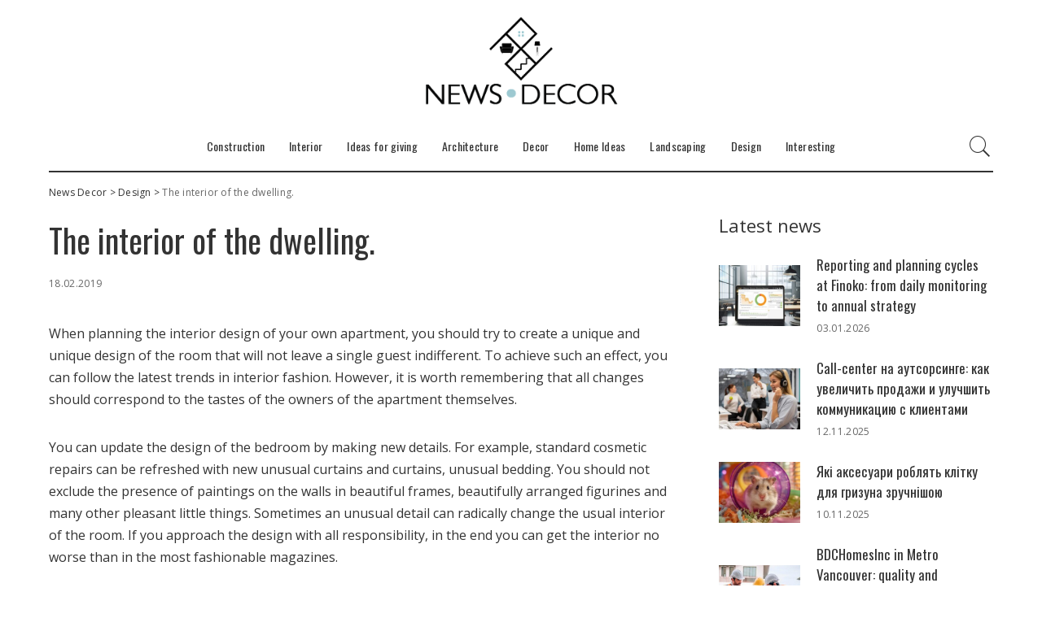

--- FILE ---
content_type: text/html; charset=UTF-8
request_url: https://dalycitynewspaper.com/the-interior-of-the-dwelling.html
body_size: 17351
content:
<!DOCTYPE html>
<html lang="ru-RU">
<head>
    <meta charset="UTF-8">
    <meta http-equiv="X-UA-Compatible" content="IE=edge">
    <meta name="viewport" content="width=device-width, initial-scale=1">
    <link rel="profile" href="https://gmpg.org/xfn/11">
	<meta name='robots' content='index, follow, max-image-preview:large, max-snippet:-1, max-video-preview:-1' />

	<!-- This site is optimized with the Yoast SEO plugin v21.5 - https://yoast.com/wordpress/plugins/seo/ -->
	<title>The interior of the dwelling.</title>
	<meta name="description" content="When planning the interior design of your own apartment, you should try to create a unique and unique design of the room that will not leave a single" />
	<link rel="preconnect" href="https://fonts.gstatic.com" crossorigin><link rel="preload" as="style" onload="this.onload=null;this.rel='stylesheet'" id="rb-preload-gfonts" href="https://fonts.googleapis.com/css?family=Sue+Ellen+Francisco%3A400%7COswald%3A400%2C700%7COpen+Sans%3A300%2C400%2C500%2C600%2C700%2C800%2C300italic%2C400italic%2C500italic%2C600italic%2C700italic%2C800italic&amp;display=swap" crossorigin><noscript><link rel="stylesheet" id="rb-preload-gfonts" href="https://fonts.googleapis.com/css?family=Sue+Ellen+Francisco%3A400%7COswald%3A400%2C700%7COpen+Sans%3A300%2C400%2C500%2C600%2C700%2C800%2C300italic%2C400italic%2C500italic%2C600italic%2C700italic%2C800italic&amp;display=swap"></noscript><link rel="canonical" href="https://dalycitynewspaper.com/the-interior-of-the-dwelling.html" />
	<meta property="og:locale" content="ru_RU" />
	<meta property="og:type" content="article" />
	<meta property="og:title" content="The interior of the dwelling." />
	<meta property="og:description" content="When planning the interior design of your own apartment, you should try to create a unique and unique design of the room that will not leave a single" />
	<meta property="og:url" content="https://dalycitynewspaper.com/the-interior-of-the-dwelling.html" />
	<meta property="og:site_name" content="News Decor" />
	<meta property="article:published_time" content="2019-02-18T13:57:36+00:00" />
	<meta name="author" content="dalycitynew" />
	<meta name="twitter:card" content="summary_large_image" />
	<meta name="twitter:label1" content="Написано автором" />
	<meta name="twitter:data1" content="dalycitynew" />
	<meta name="twitter:label2" content="Примерное время для чтения" />
	<meta name="twitter:data2" content="2 минуты" />
	<script type="application/ld+json" class="yoast-schema-graph">{"@context":"https://schema.org","@graph":[{"@type":"WebPage","@id":"https://dalycitynewspaper.com/the-interior-of-the-dwelling.html","url":"https://dalycitynewspaper.com/the-interior-of-the-dwelling.html","name":"The interior of the dwelling.","isPartOf":{"@id":"https://dalycitynewspaper.com/#website"},"datePublished":"2019-02-18T13:57:36+00:00","dateModified":"2019-02-18T13:57:36+00:00","author":{"@id":"https://dalycitynewspaper.com/#/schema/person/b450740a7daefd03891d65fb0812bb29"},"description":"When planning the interior design of your own apartment, you should try to create a unique and unique design of the room that will not leave a single","inLanguage":"ru-RU","potentialAction":[{"@type":"ReadAction","target":["https://dalycitynewspaper.com/the-interior-of-the-dwelling.html"]}]},{"@type":"WebSite","@id":"https://dalycitynewspaper.com/#website","url":"https://dalycitynewspaper.com/","name":"News Decor","description":"","potentialAction":[{"@type":"SearchAction","target":{"@type":"EntryPoint","urlTemplate":"https://dalycitynewspaper.com/?s={search_term_string}"},"query-input":"required name=search_term_string"}],"inLanguage":"ru-RU"},{"@type":"Person","@id":"https://dalycitynewspaper.com/#/schema/person/b450740a7daefd03891d65fb0812bb29","name":"dalycitynew","image":{"@type":"ImageObject","inLanguage":"ru-RU","@id":"https://dalycitynewspaper.com/#/schema/person/image/","url":"https://secure.gravatar.com/avatar/?s=96&d=mm&r=g","contentUrl":"https://secure.gravatar.com/avatar/?s=96&d=mm&r=g","caption":"dalycitynew"}}]}</script>
	<!-- / Yoast SEO plugin. -->


<link rel='dns-prefetch' href='//fonts.googleapis.com' />
<link rel="alternate" type="application/rss+xml" title="News Decor &raquo; Лента" href="https://dalycitynewspaper.com/feed" />
<link rel="alternate" type="application/rss+xml" title="News Decor &raquo; Лента комментариев" href="https://dalycitynewspaper.com/comments/feed" />
<link rel="alternate" type="application/rss+xml" title="News Decor &raquo; Лента комментариев к &laquo;The interior of the dwelling.&raquo;" href="https://dalycitynewspaper.com/the-interior-of-the-dwelling.html/feed" />
<link rel="alternate" title="oEmbed (JSON)" type="application/json+oembed" href="https://dalycitynewspaper.com/wp-json/oembed/1.0/embed?url=https%3A%2F%2Fdalycitynewspaper.com%2Fthe-interior-of-the-dwelling.html" />
<link rel="alternate" title="oEmbed (XML)" type="text/xml+oembed" href="https://dalycitynewspaper.com/wp-json/oembed/1.0/embed?url=https%3A%2F%2Fdalycitynewspaper.com%2Fthe-interior-of-the-dwelling.html&#038;format=xml" />
<script type="application/ld+json">{"@context":"https://schema.org","@type":"Organization","legalName":"News Decor","url":"https://dalycitynewspaper.com/","logo":"https://dalycitynewspaper.com/wp-content/uploads/2022/01/2.png"}</script>
<style id='wp-img-auto-sizes-contain-inline-css'>
img:is([sizes=auto i],[sizes^="auto," i]){contain-intrinsic-size:3000px 1500px}
/*# sourceURL=wp-img-auto-sizes-contain-inline-css */
</style>
<link rel='stylesheet' id='wp-block-library-css' href='https://dalycitynewspaper.com/wp-includes/css/dist/block-library/style.min.css?ver=6.9' media='all' />
<style id='global-styles-inline-css'>
:root{--wp--preset--aspect-ratio--square: 1;--wp--preset--aspect-ratio--4-3: 4/3;--wp--preset--aspect-ratio--3-4: 3/4;--wp--preset--aspect-ratio--3-2: 3/2;--wp--preset--aspect-ratio--2-3: 2/3;--wp--preset--aspect-ratio--16-9: 16/9;--wp--preset--aspect-ratio--9-16: 9/16;--wp--preset--color--black: #000000;--wp--preset--color--cyan-bluish-gray: #abb8c3;--wp--preset--color--white: #ffffff;--wp--preset--color--pale-pink: #f78da7;--wp--preset--color--vivid-red: #cf2e2e;--wp--preset--color--luminous-vivid-orange: #ff6900;--wp--preset--color--luminous-vivid-amber: #fcb900;--wp--preset--color--light-green-cyan: #7bdcb5;--wp--preset--color--vivid-green-cyan: #00d084;--wp--preset--color--pale-cyan-blue: #8ed1fc;--wp--preset--color--vivid-cyan-blue: #0693e3;--wp--preset--color--vivid-purple: #9b51e0;--wp--preset--gradient--vivid-cyan-blue-to-vivid-purple: linear-gradient(135deg,rgb(6,147,227) 0%,rgb(155,81,224) 100%);--wp--preset--gradient--light-green-cyan-to-vivid-green-cyan: linear-gradient(135deg,rgb(122,220,180) 0%,rgb(0,208,130) 100%);--wp--preset--gradient--luminous-vivid-amber-to-luminous-vivid-orange: linear-gradient(135deg,rgb(252,185,0) 0%,rgb(255,105,0) 100%);--wp--preset--gradient--luminous-vivid-orange-to-vivid-red: linear-gradient(135deg,rgb(255,105,0) 0%,rgb(207,46,46) 100%);--wp--preset--gradient--very-light-gray-to-cyan-bluish-gray: linear-gradient(135deg,rgb(238,238,238) 0%,rgb(169,184,195) 100%);--wp--preset--gradient--cool-to-warm-spectrum: linear-gradient(135deg,rgb(74,234,220) 0%,rgb(151,120,209) 20%,rgb(207,42,186) 40%,rgb(238,44,130) 60%,rgb(251,105,98) 80%,rgb(254,248,76) 100%);--wp--preset--gradient--blush-light-purple: linear-gradient(135deg,rgb(255,206,236) 0%,rgb(152,150,240) 100%);--wp--preset--gradient--blush-bordeaux: linear-gradient(135deg,rgb(254,205,165) 0%,rgb(254,45,45) 50%,rgb(107,0,62) 100%);--wp--preset--gradient--luminous-dusk: linear-gradient(135deg,rgb(255,203,112) 0%,rgb(199,81,192) 50%,rgb(65,88,208) 100%);--wp--preset--gradient--pale-ocean: linear-gradient(135deg,rgb(255,245,203) 0%,rgb(182,227,212) 50%,rgb(51,167,181) 100%);--wp--preset--gradient--electric-grass: linear-gradient(135deg,rgb(202,248,128) 0%,rgb(113,206,126) 100%);--wp--preset--gradient--midnight: linear-gradient(135deg,rgb(2,3,129) 0%,rgb(40,116,252) 100%);--wp--preset--font-size--small: 13px;--wp--preset--font-size--medium: 20px;--wp--preset--font-size--large: 36px;--wp--preset--font-size--x-large: 42px;--wp--preset--spacing--20: 0.44rem;--wp--preset--spacing--30: 0.67rem;--wp--preset--spacing--40: 1rem;--wp--preset--spacing--50: 1.5rem;--wp--preset--spacing--60: 2.25rem;--wp--preset--spacing--70: 3.38rem;--wp--preset--spacing--80: 5.06rem;--wp--preset--shadow--natural: 6px 6px 9px rgba(0, 0, 0, 0.2);--wp--preset--shadow--deep: 12px 12px 50px rgba(0, 0, 0, 0.4);--wp--preset--shadow--sharp: 6px 6px 0px rgba(0, 0, 0, 0.2);--wp--preset--shadow--outlined: 6px 6px 0px -3px rgb(255, 255, 255), 6px 6px rgb(0, 0, 0);--wp--preset--shadow--crisp: 6px 6px 0px rgb(0, 0, 0);}:where(.is-layout-flex){gap: 0.5em;}:where(.is-layout-grid){gap: 0.5em;}body .is-layout-flex{display: flex;}.is-layout-flex{flex-wrap: wrap;align-items: center;}.is-layout-flex > :is(*, div){margin: 0;}body .is-layout-grid{display: grid;}.is-layout-grid > :is(*, div){margin: 0;}:where(.wp-block-columns.is-layout-flex){gap: 2em;}:where(.wp-block-columns.is-layout-grid){gap: 2em;}:where(.wp-block-post-template.is-layout-flex){gap: 1.25em;}:where(.wp-block-post-template.is-layout-grid){gap: 1.25em;}.has-black-color{color: var(--wp--preset--color--black) !important;}.has-cyan-bluish-gray-color{color: var(--wp--preset--color--cyan-bluish-gray) !important;}.has-white-color{color: var(--wp--preset--color--white) !important;}.has-pale-pink-color{color: var(--wp--preset--color--pale-pink) !important;}.has-vivid-red-color{color: var(--wp--preset--color--vivid-red) !important;}.has-luminous-vivid-orange-color{color: var(--wp--preset--color--luminous-vivid-orange) !important;}.has-luminous-vivid-amber-color{color: var(--wp--preset--color--luminous-vivid-amber) !important;}.has-light-green-cyan-color{color: var(--wp--preset--color--light-green-cyan) !important;}.has-vivid-green-cyan-color{color: var(--wp--preset--color--vivid-green-cyan) !important;}.has-pale-cyan-blue-color{color: var(--wp--preset--color--pale-cyan-blue) !important;}.has-vivid-cyan-blue-color{color: var(--wp--preset--color--vivid-cyan-blue) !important;}.has-vivid-purple-color{color: var(--wp--preset--color--vivid-purple) !important;}.has-black-background-color{background-color: var(--wp--preset--color--black) !important;}.has-cyan-bluish-gray-background-color{background-color: var(--wp--preset--color--cyan-bluish-gray) !important;}.has-white-background-color{background-color: var(--wp--preset--color--white) !important;}.has-pale-pink-background-color{background-color: var(--wp--preset--color--pale-pink) !important;}.has-vivid-red-background-color{background-color: var(--wp--preset--color--vivid-red) !important;}.has-luminous-vivid-orange-background-color{background-color: var(--wp--preset--color--luminous-vivid-orange) !important;}.has-luminous-vivid-amber-background-color{background-color: var(--wp--preset--color--luminous-vivid-amber) !important;}.has-light-green-cyan-background-color{background-color: var(--wp--preset--color--light-green-cyan) !important;}.has-vivid-green-cyan-background-color{background-color: var(--wp--preset--color--vivid-green-cyan) !important;}.has-pale-cyan-blue-background-color{background-color: var(--wp--preset--color--pale-cyan-blue) !important;}.has-vivid-cyan-blue-background-color{background-color: var(--wp--preset--color--vivid-cyan-blue) !important;}.has-vivid-purple-background-color{background-color: var(--wp--preset--color--vivid-purple) !important;}.has-black-border-color{border-color: var(--wp--preset--color--black) !important;}.has-cyan-bluish-gray-border-color{border-color: var(--wp--preset--color--cyan-bluish-gray) !important;}.has-white-border-color{border-color: var(--wp--preset--color--white) !important;}.has-pale-pink-border-color{border-color: var(--wp--preset--color--pale-pink) !important;}.has-vivid-red-border-color{border-color: var(--wp--preset--color--vivid-red) !important;}.has-luminous-vivid-orange-border-color{border-color: var(--wp--preset--color--luminous-vivid-orange) !important;}.has-luminous-vivid-amber-border-color{border-color: var(--wp--preset--color--luminous-vivid-amber) !important;}.has-light-green-cyan-border-color{border-color: var(--wp--preset--color--light-green-cyan) !important;}.has-vivid-green-cyan-border-color{border-color: var(--wp--preset--color--vivid-green-cyan) !important;}.has-pale-cyan-blue-border-color{border-color: var(--wp--preset--color--pale-cyan-blue) !important;}.has-vivid-cyan-blue-border-color{border-color: var(--wp--preset--color--vivid-cyan-blue) !important;}.has-vivid-purple-border-color{border-color: var(--wp--preset--color--vivid-purple) !important;}.has-vivid-cyan-blue-to-vivid-purple-gradient-background{background: var(--wp--preset--gradient--vivid-cyan-blue-to-vivid-purple) !important;}.has-light-green-cyan-to-vivid-green-cyan-gradient-background{background: var(--wp--preset--gradient--light-green-cyan-to-vivid-green-cyan) !important;}.has-luminous-vivid-amber-to-luminous-vivid-orange-gradient-background{background: var(--wp--preset--gradient--luminous-vivid-amber-to-luminous-vivid-orange) !important;}.has-luminous-vivid-orange-to-vivid-red-gradient-background{background: var(--wp--preset--gradient--luminous-vivid-orange-to-vivid-red) !important;}.has-very-light-gray-to-cyan-bluish-gray-gradient-background{background: var(--wp--preset--gradient--very-light-gray-to-cyan-bluish-gray) !important;}.has-cool-to-warm-spectrum-gradient-background{background: var(--wp--preset--gradient--cool-to-warm-spectrum) !important;}.has-blush-light-purple-gradient-background{background: var(--wp--preset--gradient--blush-light-purple) !important;}.has-blush-bordeaux-gradient-background{background: var(--wp--preset--gradient--blush-bordeaux) !important;}.has-luminous-dusk-gradient-background{background: var(--wp--preset--gradient--luminous-dusk) !important;}.has-pale-ocean-gradient-background{background: var(--wp--preset--gradient--pale-ocean) !important;}.has-electric-grass-gradient-background{background: var(--wp--preset--gradient--electric-grass) !important;}.has-midnight-gradient-background{background: var(--wp--preset--gradient--midnight) !important;}.has-small-font-size{font-size: var(--wp--preset--font-size--small) !important;}.has-medium-font-size{font-size: var(--wp--preset--font-size--medium) !important;}.has-large-font-size{font-size: var(--wp--preset--font-size--large) !important;}.has-x-large-font-size{font-size: var(--wp--preset--font-size--x-large) !important;}
/*# sourceURL=global-styles-inline-css */
</style>

<style id='classic-theme-styles-inline-css'>
/*! This file is auto-generated */
.wp-block-button__link{color:#fff;background-color:#32373c;border-radius:9999px;box-shadow:none;text-decoration:none;padding:calc(.667em + 2px) calc(1.333em + 2px);font-size:1.125em}.wp-block-file__button{background:#32373c;color:#fff;text-decoration:none}
/*# sourceURL=/wp-includes/css/classic-themes.min.css */
</style>
<link rel='stylesheet' id='cptch_stylesheet-css' href='https://dalycitynewspaper.com/wp-content/plugins/captcha-bws/css/front_end_style.css?ver=5.1.8' media='all' />
<link rel='stylesheet' id='cptch_desktop_style-css' href='https://dalycitynewspaper.com/wp-content/plugins/captcha-bws/css/desktop_style.css?ver=5.1.8' media='all' />
<link rel='stylesheet' id='pixwell-main-css' href='https://dalycitynewspaper.com/wp-content/themes/pixwell/assets/css/main.css?ver=9.3' media='all' />
<style id='pixwell-main-inline-css'>
html {font-family:Open Sans,Arial, Helvetica, sans-serif;font-weight:400;}h1, .h1 {font-family:Oswald,Arial, Helvetica, sans-serif;font-weight:400;}h2, .h2 {font-family:Oswald,Arial, Helvetica, sans-serif;font-weight:400;}h3, .h3 {font-family:Oswald,Arial, Helvetica, sans-serif;font-weight:400;}h4, .h4 {font-family:Oswald,Arial, Helvetica, sans-serif;font-weight:400;}h5, .h5 {font-family:Oswald,Arial, Helvetica, sans-serif;font-weight:400;}h6, .h6 {font-family:Oswald,Arial, Helvetica, sans-serif;font-weight:400;}.single-tagline h6 {}.p-wrap .entry-summary, .twitter-content.entry-summary, .author-description, .rssSummary, .rb-sdesc {font-family:Open Sans;font-weight:400;}.p-cat-info {font-family:Open Sans;font-weight:400;font-size:14px;}.p-meta-info, .wp-block-latest-posts__post-date {font-family:Open Sans;font-weight:400;font-size:12px;}.meta-info-author.meta-info-el {font-family:Open Sans;font-weight:700;font-style:italic;font-size:12px;}.breadcrumb {font-family:Open Sans;font-weight:400;}.footer-menu-inner {font-family:Oswald;font-weight:700;}.topbar-wrap {}.topbar-menu-wrap {}.main-menu > li > a, .off-canvas-menu > li > a {font-family:Oswald,Arial, Helvetica, sans-serif;font-weight:400;text-transform:none;font-size:14px;}.main-menu .sub-menu:not(.sub-mega), .off-canvas-menu .sub-menu {font-family:Oswald,Arial, Helvetica, sans-serif;font-weight:400;text-transform:none;font-size:13px;}.is-logo-text .logo-title {font-family:Sue Ellen Francisco;font-weight:400;font-size:24px;}.block-title, .block-header .block-title {font-family:Open Sans;font-weight:400;font-size:23px;}.ajax-quick-filter, .block-view-more {font-family:Open Sans;font-weight:400;font-size:15px;}.widget-title, .widget .widget-title {font-family:Open Sans;font-weight:400;font-size:22px;}body .widget.widget_nav_menu .menu-item {font-family:Open Sans,Arial, Helvetica, sans-serif;font-weight:400;}body.boxed {background-color : #fafafa;background-repeat : no-repeat;background-size : cover;background-attachment : fixed;background-position : center center;}.header-6 .banner-wrap {}.footer-wrap:before {background-color : #353d42;; content: ""; position: absolute; left: 0; top: 0; width: 100%; height: 100%;}.header-9 .banner-wrap { }.topline-wrap {height: 2px}.main-menu .sub-menu {}.main-menu > li.menu-item-has-children > .sub-menu:before {}[data-theme="dark"] .main-menu .sub-menu {}[data-theme="dark"] .main-menu > li.menu-item-has-children > .sub-menu:before {}.mobile-nav-inner {}.off-canvas-header { background-image: url("https://dalycitynewspaper.com/wp-content/uploads/2020/04/ls-bg.jpg")}.off-canvas-wrap, .amp-canvas-wrap { background-color: #353d42 !important; }a.off-canvas-logo img { max-height: 135px; }.navbar-border-holder {border-width: 2px; }input[type="submit"]:hover, input[type="submit"]:focus, button:hover, button:focus,input[type="button"]:hover, input[type="button"]:focus,.post-edit-link:hover, a.pagination-link:hover, a.page-numbers:hover,.post-page-numbers:hover, a.loadmore-link:hover, .pagination-simple .page-numbers:hover,#off-canvas-close-btn:hover, .off-canvas-subscribe a, .block-header-3 .block-title:before,.cookie-accept:hover, .entry-footer a:hover, .box-comment-btn:hover,a.comment-reply-link:hover, .review-info, .entry-content a.wp-block-button__link:hover,#wp-calendar tbody a:hover, .instagram-box.box-intro:hover, .banner-btn a, .headerstrip-btn a,.is-light-text .widget:not(.woocommerce) .count, .is-meta-border .p-overlay-4 .p-footer:before,.rb-newsletter.is-light-text button.newsletter-submit, .transparent-navbar-wrap .fw-mega-cat.is-dark-text .pagination-nextprev .pagination-link:not(.is-disable):hover,.cat-icon-round .cat-info-el, .cat-icon-radius .cat-info-el,.cat-icon-square .cat-info-el:before, .entry-content .wpcf7 label:before,body .cooked-recipe-directions .cooked-direction-number, span.cooked-taxonomy a:hover,.widget_categories a:hover .count, .widget_archive a:hover .count,.wp-block-categories-list a:hover .count, .wp-block-categories-list a:hover .count,.entry-content .wp-block-file .wp-block-file__button, #wp-calendar td#today,.mfp-close:hover, .is-light-text .mfp-close:hover, #rb-close-newsletter:hover,.tagcloud a:hover, .tagcloud a:focus, .is-light-text .tagcloud a:hover, .is-light-text .tagcloud a:focus,input[type="checkbox"].newsletter-checkbox:checked + label:before, .cta-btn.is-bg,.rb-mailchimp .mc4wp-form-fields input[type="submit"], .is-light-text .w-footer .mc4wp-form-fields input[type="submit"],.statics-el:first-child .inner, .table-link a:before, .subscribe-layout-3 .subscribe-box .subscribe-form input[type="submit"]{ background-color: #688da8}.page-edit-link:hover, .rb-menu > li.current-menu-item > a > span:before,.p-url:hover, .p-url:focus, .p-wrap .p-url:hover,.p-wrap .p-url:focus, .p-link:hover span, .p-link:hover i,.meta-info-el a:hover, .sponsor-label, .block-header-3 .block-title:before,.subscribe-box .mc4wp-form-fields input[type="submit"]:hover + i,.entry-content p a:not(button), .comment-content a,.author-title a, .logged-in-as a:hover, .comment-list .logged-in-as a:hover,.gallery-list-label a:hover, .review-el .review-stars,.share-total, .breadcrumb a:hover, span.not-found-label, .return-home:hover, .section-not-found .page-content .return-home:hover,.subscribe-box .rb-newsletter.is-light-text button.newsletter-submit-icon:hover,.subscribe-box .rb-newsletter button.newsletter-submit-icon:hover,.fw-category-1 .cat-list-item:hover .cat-list-name, .fw-category-1.is-light-text .cat-list-item:hover .cat-list-name,body .cooked-icon-recipe-icon, .comment-list .comment-reply-title small a:hover,.widget_pages a:hover, .widget_meta a:hover, .widget_categories a:hover,.entry-content .wp-block-categories-list a:hover, .entry-content .wp-block-archives-list a:hover,.widget_archive a:hover, .widget.widget_nav_menu a:hover,  .p-grid-4.is-pop-style .p-header .counter-index,.twitter-content.entry-summary a:hover, .transparent-navbar-wrap .fw-mega-cat.is-dark-text .entry-title .p-url:hover,.read-it-later:hover, .read-it-later:focus, .address-info a:hover,.gallery-popup-content .image-popup-description a:hover, .gallery-popup-content .image-popup-description a:focus,.entry-content ul.wp-block-latest-posts a:hover, .widget_recent_entries a:hover, .recentcomments a:hover, a.rsswidget:hover,.entry-content .wp-block-latest-comments__comment-meta a:hover,.entry-content .cooked-recipe-info .cooked-author a:hover, .entry-content a:not(button), .comment-content a,.about-desc a:hover, .is-light-text .about-desc a:hover, .portfolio-info-el:hover,.portfolio-nav a:hover, .portfolio-nav-next a:hover > i, .hbox-tagline span, .hbox-title span, .cta-tagline span, .cta-title span,.block-header-7 .block-header .block-title:first-letter, .rbc-sidebar .about-bio p a, .sbox-title span{ color: #688da8}.p-podcast-wrap .mejs-container .mejs-controls .mejs-button.mejs-playpause-button:hover,.p-podcast-wrap .mejs-container .mejs-controls,.p-podcast-wrap .mejs-audio .mejs-controls .mejs-time-rail span.mejs-time-handle-content,.p-podcast-wrap .mejs-container .mejs-controls  .mejs-button.mejs-volume-button .mejs-volume-handle,.p-podcast-wrap .mejs-container .mejs-controls  .mejs-button.mejs-volume-button .mejs-volume-handle,.p-podcast-wrap .mejs-container .mejs-controls .mejs-horizontal-volume-slider .mejs-horizontal-volume-current{ background-color: #688da8}.is-style-outline a.wp-block-button__link:hover{ color: #688da8!important}a.comment-reply-link:hover, .navbar-holder.is-light-text .header-lightbox, .navbar-holder .header-lightbox, [data-theme="dark"] .navbar-holder .header-lightbox,input[type="checkbox"].newsletter-checkbox:checked + label:before, .cat-icon-line .cat-info-el{ border-color: #688da8}.tipsy, .additional-meta, .sponsor-label, .sponsor-link, .entry-footer .tag-label,.box-nav .nav-label, .left-article-label, .share-label, .rss-date,.wp-block-latest-posts__post-date, .wp-block-latest-comments__comment-date,.image-caption, .wp-caption-text, .gallery-caption, .entry-content .wp-block-audio figcaption,.entry-content .wp-block-video figcaption, .entry-content .wp-block-image figcaption,.entry-content .wp-block-gallery .blocks-gallery-image figcaption,.entry-content .wp-block-gallery .blocks-gallery-item figcaption,.subscribe-content .desc, .follower-el .right-el, .author-job, .comment-metadata{ font-family: Open Sans; }.tipsy, .additional-meta, .sponsor-label, .entry-footer .tag-label,.box-nav .nav-label, .left-article-label, .share-label, .rss-date,.wp-block-latest-posts__post-date, .wp-block-latest-comments__comment-date,.image-caption, .wp-caption-text, .gallery-caption, .entry-content .wp-block-audio figcaption,.entry-content .wp-block-video figcaption, .entry-content .wp-block-image figcaption,.entry-content .wp-block-gallery .blocks-gallery-image figcaption,.entry-content .wp-block-gallery .blocks-gallery-item figcaption,.subscribe-content .desc, .follower-el .right-el, .author-job, .comment-metadata{ font-weight: 400; }.tipsy, .additional-meta, .sponsor-label, .sponsor-link, .entry-footer .tag-label,.box-nav .nav-label, .left-article-label, .share-label, .rss-date,.wp-block-latest-posts__post-date, .wp-block-latest-comments__comment-date,.subscribe-content .desc, .author-job{ font-size: 12px; }.image-caption, .wp-caption-text, .gallery-caption, .entry-content .wp-block-audio figcaption,.entry-content .wp-block-video figcaption, .entry-content .wp-block-image figcaption,.entry-content .wp-block-gallery .blocks-gallery-image figcaption,.entry-content .wp-block-gallery .blocks-gallery-item figcaption,.comment-metadata, .follower-el .right-el{ font-size: 13px; }.sponsor-link{ font-family: Open Sans; }.sponsor-link{ font-weight: 700; }.sponsor-link{ font-style: italic; }.entry-footer a, .tagcloud a, .entry-footer .source, .entry-footer .via-el{ font-family: Open Sans; }.entry-footer a, .tagcloud a, .entry-footer .source, .entry-footer .via-el{ font-weight: 400; }.entry-footer a, .tagcloud a, .entry-footer .source, .entry-footer .via-el{ font-size: 14px !important; }.p-link, .rb-cookie .cookie-accept, a.comment-reply-link, .comment-list .comment-reply-title small a,.banner-btn a, .headerstrip-btn a, input[type="submit"], button, .pagination-wrap, .cta-btn, .rb-btn{ font-family: Open Sans; }.p-link, .rb-cookie .cookie-accept, a.comment-reply-link, .comment-list .comment-reply-title small a,.banner-btn a, .headerstrip-btn a, input[type="submit"], button, .pagination-wrap, .cta-btn, .rb-btn{ font-weight: 700; }select, textarea, input[type="text"], input[type="tel"], input[type="email"], input[type="url"],input[type="search"], input[type="number"]{ font-family: Open Sans; }select, textarea, input[type="text"], input[type="tel"], input[type="email"], input[type="url"],input[type="search"], input[type="number"]{ font-weight: 400; }.footer-menu-inner, .widget_recent_comments .recentcomments > a:last-child,.wp-block-latest-comments__comment-link, .wp-block-latest-posts__list a,.widget_recent_entries li, .wp-block-quote *:not(cite), blockquote *:not(cite), .widget_rss li,.wp-block-latest-posts li, .wp-block-latest-comments__comment-link{ font-family: Oswald; }.footer-menu-inner, .widget_recent_comments .recentcomments > a:last-child,.wp-block-latest-comments__comment-link, .wp-block-latest-posts__list a,.widget_recent_entries li, .wp-block-quote *:not(cite), blockquote *:not(cite), .widget_rss li,.wp-block-latest-posts li, .wp-block-latest-comments__comment-link{ font-weight: 400; } .widget_pages .page_item, .widget_meta li,.widget_categories .cat-item, .widget_archive li, .widget.widget_nav_menu .menu-item,.wp-block-archives-list li, .wp-block-categories-list li{ font-family: Oswald; }.widget_pages .page_item, .widget_meta li,.widget_categories .cat-item, .widget_archive li, .widget.widget_nav_menu .menu-item,.wp-block-archives-list li, .wp-block-categories-list li{ font-size: 13px; }.widget_pages .page_item, .widget_meta li,.widget_categories .cat-item, .widget_archive li, .widget.widget_nav_menu .menu-item,.wp-block-archives-list li, .wp-block-categories-list li{ font-weight: 400; }@media only screen and (max-width: 767px) {.entry-content { font-size: .90rem; }.p-wrap .entry-summary, .twitter-content.entry-summary, .element-desc, .subscribe-description, .rb-sdecs,.copyright-inner > *, .summary-content, .pros-cons-wrap ul li,.gallery-popup-content .image-popup-description > *{ font-size: .76rem; }}@media only screen and (max-width: 991px) {.block-header-2 .block-title, .block-header-5 .block-title { font-size: 19px; }}@media only screen and (max-width: 767px) {.block-header-2 .block-title, .block-header-5 .block-title { font-size: 17px; }}h2, .h2 {font-size: 32px; }h3, .h3 {font-size: 22px; }h4, .h4 {font-size: 18px; }h5, .h5 {font-size: 17px; }h6, .h6 {font-size: 17px; }@media only screen and (max-width: 1024px) {}@media only screen and (max-width: 991px) {}@media only screen and (max-width: 767px) {h2, .h2 {font-size: 24px; }h3, .h3 {font-size: 20px; }h4, .h4 {font-size: 17px; }h5, .h5 {font-size: 16px; }h6, .h6 {font-size: 16px; }}.p-list-7 { background-color: #353d42;}.fw-feat-15 .owl-dots { color: #fff; }
/*# sourceURL=pixwell-main-inline-css */
</style>

<script src="https://dalycitynewspaper.com/wp-includes/js/jquery/jquery.min.js?ver=3.7.1" id="jquery-core-js"></script>
<script src="https://dalycitynewspaper.com/wp-includes/js/jquery/jquery-migrate.min.js?ver=3.4.1" id="jquery-migrate-js"></script>
<link rel="preload" href="https://dalycitynewspaper.com/wp-content/themes/pixwell/assets/fonts/ruby-icon.woff" as="font" type="font/woff" crossorigin="anonymous"> <link rel="https://api.w.org/" href="https://dalycitynewspaper.com/wp-json/" /><link rel="alternate" title="JSON" type="application/json" href="https://dalycitynewspaper.com/wp-json/wp/v2/posts/54" /><link rel="EditURI" type="application/rsd+xml" title="RSD" href="https://dalycitynewspaper.com/xmlrpc.php?rsd" />
<meta name="generator" content="WordPress 6.9" />
<link rel='shortlink' href='https://dalycitynewspaper.com/?p=54' />
<script type="application/ld+json">{"@context":"https://schema.org","@type":"WebSite","@id":"https://dalycitynewspaper.com/#website","url":"https://dalycitynewspaper.com/","name":"News Decor","potentialAction":{"@type":"SearchAction","target":"https://dalycitynewspaper.com/?s={search_term_string}","query-input":"required name=search_term_string"}}</script>
<meta name="generator" content="Elementor 3.17.3; features: e_dom_optimization, e_optimized_assets_loading, e_optimized_css_loading, additional_custom_breakpoints; settings: css_print_method-external, google_font-enabled, font_display-swap">
<script type="application/ld+json">{"@context":"http://schema.org","@type":"BreadcrumbList","itemListElement":[{"@type":"ListItem","position":3,"item":{"@id":"https://dalycitynewspaper.com/the-interior-of-the-dwelling.html","name":"The interior of the dwelling."}},{"@type":"ListItem","position":2,"item":{"@id":"https://dalycitynewspaper.com/design","name":"Design"}},{"@type":"ListItem","position":1,"item":{"@id":"https://dalycitynewspaper.com","name":"News Decor"}}]}</script>
<link rel="icon" href="https://dalycitynewspaper.com/wp-content/uploads/2022/01/3-150x150.png" sizes="32x32" />
<link rel="icon" href="https://dalycitynewspaper.com/wp-content/uploads/2022/01/3.png" sizes="192x192" />
<link rel="apple-touch-icon" href="https://dalycitynewspaper.com/wp-content/uploads/2022/01/3.png" />
<meta name="msapplication-TileImage" content="https://dalycitynewspaper.com/wp-content/uploads/2022/01/3.png" />
</head>
<body class="wp-singular post-template-default single single-post postid-54 single-format-standard wp-embed-responsive wp-theme-pixwell elementor-default elementor-kit-12 is-single-1 sticky-nav is-tooltips is-backtop block-header-dot w-header-1 cat-icon-line is-fmask mh-p-excerpt">
<div id="site" class="site">
	        <aside id="off-canvas-section" class="off-canvas-wrap dark-style is-hidden">
            <div class="close-panel-wrap tooltips-n">
                <a href="#" id="off-canvas-close-btn" title="Close Panel"><i class="btn-close"></i></a>
            </div>
            <div class="off-canvas-holder">
                                    <div class="off-canvas-header is-light-text">
                        <div class="header-inner">
                                                            <a href="https://dalycitynewspaper.com/" class="off-canvas-logo">
                                    <img src="https://dalycitynewspaper.com/wp-content/uploads/2022/01/2-1.png" alt="News Decor" height="135" width="300" loading="lazy">
                                </a>
                                                        <aside class="inner-bottom">
                                                            </aside>
                        </div>
                    </div>
                                <div class="off-canvas-inner is-light-text">
                    <nav id="off-canvas-nav" class="off-canvas-nav">
                        <ul id="off-canvas-menu" class="off-canvas-menu rb-menu is-clicked"><li id="menu-item-145" class="menu-item menu-item-type-taxonomy menu-item-object-category menu-item-145"><a href="https://dalycitynewspaper.com/construction"><span>Construction</span></a></li>
<li id="menu-item-146" class="menu-item menu-item-type-taxonomy menu-item-object-category menu-item-146"><a href="https://dalycitynewspaper.com/interior"><span>Interior</span></a></li>
<li id="menu-item-147" class="menu-item menu-item-type-taxonomy menu-item-object-category menu-item-147"><a href="https://dalycitynewspaper.com/ideas-for-giving"><span>Ideas for giving</span></a></li>
<li id="menu-item-148" class="menu-item menu-item-type-taxonomy menu-item-object-category menu-item-148"><a href="https://dalycitynewspaper.com/architecture"><span>Architecture</span></a></li>
<li id="menu-item-149" class="menu-item menu-item-type-taxonomy menu-item-object-category menu-item-149"><a href="https://dalycitynewspaper.com/decor"><span>Decor</span></a></li>
<li id="menu-item-150" class="menu-item menu-item-type-taxonomy menu-item-object-category menu-item-150"><a href="https://dalycitynewspaper.com/home-ideas"><span>Home Ideas</span></a></li>
<li id="menu-item-151" class="menu-item menu-item-type-taxonomy menu-item-object-category menu-item-151"><a href="https://dalycitynewspaper.com/landscaping"><span>Landscaping</span></a></li>
<li id="menu-item-152" class="menu-item menu-item-type-taxonomy menu-item-object-category current-post-ancestor current-menu-parent current-post-parent menu-item-152"><a href="https://dalycitynewspaper.com/design"><span>Design</span></a></li>
<li id="menu-item-153" class="menu-item menu-item-type-taxonomy menu-item-object-category menu-item-153"><a href="https://dalycitynewspaper.com/interesting"><span>Interesting</span></a></li>
</ul>                    </nav>
                                    </div>
            </div>
        </aside>
            <div class="site-outer">
        <div class="site-mask"></div>
		<header id="site-header" class="header-wrap header-3">
	<div class="navbar-outer">
		<div class="banner-wrap">
			<div class="rbc-container">
				<div class="rb-m20-gutter">
					<div class="banner-inner rb-row">
						<div class="rb-col-m4 banner-left">
													</div>
						<div class="rb-col-m4 banner-centered">
								<div class="logo-wrap is-logo-image site-branding">
					<a href="https://dalycitynewspaper.com/" class="logo default" title="News Decor">
				<img class="logo-default logo-retina" height="135" width="300" src="https://dalycitynewspaper.com/wp-content/uploads/2022/01/2.png" srcset="https://dalycitynewspaper.com/wp-content/uploads/2022/01/2.png 1x, https://dalycitynewspaper.com/wp-content/uploads/2022/01/1.png 2x" alt="News Decor">
			</a>
                            <a href="https://dalycitynewspaper.com/" class="logo dark" title="News Decor">
                    <img class="logo-default logo-retina" height="135" width="300" src="https://dalycitynewspaper.com/wp-content/uploads/2022/01/2.png" srcset="https://dalycitynewspaper.com/wp-content/uploads/2022/01/2.png 1x, https://dalycitynewspaper.com/wp-content/uploads/2022/01/1.png 2x" alt="News Decor">
                </a>
            			</div>
						</div>
						<div class="rb-col-m4 banner-right">
																										</div>
					</div>
				</div>
			</div>
		</div>
		<div class="navbar-wrap">
				<aside id="mobile-navbar" class="mobile-navbar">
    <div class="mobile-nav-inner rb-p20-gutter">
                    <div class="m-nav-left">
                <a href="#" class="off-canvas-trigger btn-toggle-wrap btn-toggle-light"><span class="btn-toggle"><span class="off-canvas-toggle"><span class="icon-toggle"></span></span></span></a>
            </div>
            <div class="m-nav-centered">
                	<aside class="logo-mobile-wrap is-logo-image">
		<a href="https://dalycitynewspaper.com/" class="logo-mobile logo default">
			<img height="120" width="326" src="https://dalycitynewspaper.com/wp-content/uploads/2022/01/4.png" alt="News Decor">
		</a>
                    <a href="https://dalycitynewspaper.com/" class="logo-mobile logo dark">
                <img height="120" width="326" src="https://dalycitynewspaper.com/wp-content/uploads/2022/01/4.png" alt="News Decor">
            </a>
        	</aside>
            </div>
            <div class="m-nav-right">
                                                                <div class="mobile-search">
	<a href="#" title="Поиск" class="search-icon nav-search-link"><i class="rbi rbi-search-light"></i></a>
	<div class="navbar-search-popup header-lightbox">
		<div class="navbar-search-form"><form role="search" method="get" class="search-form" action="https://dalycitynewspaper.com/">
				<label>
					<span class="screen-reader-text">Найти:</span>
					<input type="search" class="search-field" placeholder="Поиск&hellip;" value="" name="s" />
				</label>
				<input type="submit" class="search-submit" value="Поиск" />
			</form></div>
	</div>
</div>
                            </div>
            </div>
</aside>
<aside id="mobile-sticky-nav" class="mobile-sticky-nav">
    <div class="mobile-navbar mobile-sticky-inner">
        <div class="mobile-nav-inner rb-p20-gutter">
                            <div class="m-nav-left">
                    <a href="#" class="off-canvas-trigger btn-toggle-wrap btn-toggle-light"><span class="btn-toggle"><span class="off-canvas-toggle"><span class="icon-toggle"></span></span></span></a>
                </div>
                <div class="m-nav-centered">
                    	<aside class="logo-mobile-wrap is-logo-image">
		<a href="https://dalycitynewspaper.com/" class="logo-mobile logo default">
			<img height="120" width="326" src="https://dalycitynewspaper.com/wp-content/uploads/2022/01/4.png" alt="News Decor">
		</a>
                    <a href="https://dalycitynewspaper.com/" class="logo-mobile logo dark">
                <img height="120" width="326" src="https://dalycitynewspaper.com/wp-content/uploads/2022/01/4.png" alt="News Decor">
            </a>
        	</aside>
                </div>
                <div class="m-nav-right">
                                                                                <div class="mobile-search">
	<a href="#" title="Поиск" class="search-icon nav-search-link"><i class="rbi rbi-search-light"></i></a>
	<div class="navbar-search-popup header-lightbox">
		<div class="navbar-search-form"><form role="search" method="get" class="search-form" action="https://dalycitynewspaper.com/">
				<label>
					<span class="screen-reader-text">Найти:</span>
					<input type="search" class="search-field" placeholder="Поиск&hellip;" value="" name="s" />
				</label>
				<input type="submit" class="search-submit" value="Поиск" />
			</form></div>
	</div>
</div>
                                    </div>
                    </div>
    </div>
</aside>
			<div class="rbc-container navbar-holder">
				<div class="navbar-border-holder rb-m20-gutter is-main-nav">
					<div class="navbar-inner rb-row">
						<div class="rb-col-d1 navbar-left">
													</div>
						<div class="rb-col-d10 navbar-centered">
							<nav id="site-navigation" class="main-menu-wrap" aria-label="main menu">
	<ul id="main-menu" class="main-menu rb-menu" itemscope itemtype="https://www.schema.org/SiteNavigationElement"><li class="menu-item menu-item-type-taxonomy menu-item-object-category menu-item-145" itemprop="name"><a href="https://dalycitynewspaper.com/construction" itemprop="url"><span>Construction</span></a></li><li class="menu-item menu-item-type-taxonomy menu-item-object-category menu-item-146" itemprop="name"><a href="https://dalycitynewspaper.com/interior" itemprop="url"><span>Interior</span></a></li><li class="menu-item menu-item-type-taxonomy menu-item-object-category menu-item-147" itemprop="name"><a href="https://dalycitynewspaper.com/ideas-for-giving" itemprop="url"><span>Ideas for giving</span></a></li><li class="menu-item menu-item-type-taxonomy menu-item-object-category menu-item-148" itemprop="name"><a href="https://dalycitynewspaper.com/architecture" itemprop="url"><span>Architecture</span></a></li><li class="menu-item menu-item-type-taxonomy menu-item-object-category menu-item-149" itemprop="name"><a href="https://dalycitynewspaper.com/decor" itemprop="url"><span>Decor</span></a></li><li class="menu-item menu-item-type-taxonomy menu-item-object-category menu-item-150" itemprop="name"><a href="https://dalycitynewspaper.com/home-ideas" itemprop="url"><span>Home Ideas</span></a></li><li class="menu-item menu-item-type-taxonomy menu-item-object-category menu-item-151" itemprop="name"><a href="https://dalycitynewspaper.com/landscaping" itemprop="url"><span>Landscaping</span></a></li><li class="menu-item menu-item-type-taxonomy menu-item-object-category current-post-ancestor current-menu-parent current-post-parent menu-item-152" itemprop="name"><a href="https://dalycitynewspaper.com/design" itemprop="url"><span>Design</span></a></li><li class="menu-item menu-item-type-taxonomy menu-item-object-category menu-item-153" itemprop="name"><a href="https://dalycitynewspaper.com/interesting" itemprop="url"><span>Interesting</span></a></li></ul></nav>						</div>
						<div class="rb-col-d1 navbar-right">
							                            							<aside class="navbar-search nav-search-live">
	<a href="#" title="Поиск" class="nav-search-link search-icon"><i class="rbi rbi-search-light"></i></a>
	<div class="navbar-search-popup header-lightbox">
		<div class="navbar-search-form"><form role="search" method="get" class="search-form" action="https://dalycitynewspaper.com/">
				<label>
					<span class="screen-reader-text">Найти:</span>
					<input type="search" class="search-field" placeholder="Поиск&hellip;" value="" name="s" />
				</label>
				<input type="submit" class="search-submit" value="Поиск" />
			</form></div>
		<div class="load-animation live-search-animation"></div>
					<div class="navbar-search-response"></div>
			</div>
</aside>
													</div>
					</div>
				</div>
			</div>
		</div>
	</div>
	<aside id="sticky-nav" class="section-sticky-holder">
	<div class="section-sticky">
		<div class="navbar-wrap">
			<div class="rbc-container navbar-holder">
				<div class="navbar-inner rb-m20-gutter">
					<div class="navbar-left">
														<div class="logo-wrap is-logo-image site-branding">
			<a href="https://dalycitynewspaper.com/" class="logo default" title="News Decor">
				<img class="logo-default logo-sticky-retina logo-retina" height="60" width="163" src="https://dalycitynewspaper.com/wp-content/uploads/2022/01/6.png" alt="News Decor" srcset="https://dalycitynewspaper.com/wp-content/uploads/2022/01/6.png 1x, https://dalycitynewspaper.com/wp-content/uploads/2022/01/4.png 2x">
			</a>
                            <a href="https://dalycitynewspaper.com/" class="logo dark" title="News Decor">
                    <img class="logo-default logo-sticky-retina logo-retina" height="60" width="163" src="https://dalycitynewspaper.com/wp-content/uploads/2022/01/4.png" alt="News Decor" srcset="https://dalycitynewspaper.com/wp-content/uploads/2022/01/4.png 1x, https://dalycitynewspaper.com/wp-content/uploads/2022/01/4.png 2x">
                </a>
            		</div>
							<aside class="main-menu-wrap">
	<ul id="sticky-menu" class="main-menu rb-menu"><li class="menu-item menu-item-type-taxonomy menu-item-object-category menu-item-145"><a href="https://dalycitynewspaper.com/construction"><span>Construction</span></a></li><li class="menu-item menu-item-type-taxonomy menu-item-object-category menu-item-146"><a href="https://dalycitynewspaper.com/interior"><span>Interior</span></a></li><li class="menu-item menu-item-type-taxonomy menu-item-object-category menu-item-147"><a href="https://dalycitynewspaper.com/ideas-for-giving"><span>Ideas for giving</span></a></li><li class="menu-item menu-item-type-taxonomy menu-item-object-category menu-item-148"><a href="https://dalycitynewspaper.com/architecture"><span>Architecture</span></a></li><li class="menu-item menu-item-type-taxonomy menu-item-object-category menu-item-149"><a href="https://dalycitynewspaper.com/decor"><span>Decor</span></a></li><li class="menu-item menu-item-type-taxonomy menu-item-object-category menu-item-150"><a href="https://dalycitynewspaper.com/home-ideas"><span>Home Ideas</span></a></li><li class="menu-item menu-item-type-taxonomy menu-item-object-category menu-item-151"><a href="https://dalycitynewspaper.com/landscaping"><span>Landscaping</span></a></li><li class="menu-item menu-item-type-taxonomy menu-item-object-category current-post-ancestor current-menu-parent current-post-parent menu-item-152"><a href="https://dalycitynewspaper.com/design"><span>Design</span></a></li><li class="menu-item menu-item-type-taxonomy menu-item-object-category menu-item-153"><a href="https://dalycitynewspaper.com/interesting"><span>Interesting</span></a></li></ul></aside>					</div>
					<div class="navbar-right">
																								                        						<aside class="navbar-search nav-search-live">
	<a href="#" title="Поиск" class="nav-search-link search-icon"><i class="rbi rbi-search-light"></i></a>
	<div class="navbar-search-popup header-lightbox">
		<div class="navbar-search-form"><form role="search" method="get" class="search-form" action="https://dalycitynewspaper.com/">
				<label>
					<span class="screen-reader-text">Найти:</span>
					<input type="search" class="search-field" placeholder="Поиск&hellip;" value="" name="s" />
				</label>
				<input type="submit" class="search-submit" value="Поиск" />
			</form></div>
		<div class="load-animation live-search-animation"></div>
					<div class="navbar-search-response"></div>
			</div>
</aside>
                        					</div>
				</div>
			</div>
		</div>
	</div>
</aside></header>        <div class="site-wrap clearfix">        <div class="site-content single-1 rbc-content-section clearfix has-sidebar is-sidebar-right active-sidebar">
            <div class="wrap rbc-container rb-p20-gutter">
                <div class="rbc-wrap">
                    <main id="main" class="site-main rbc-content">
                        <div class="single-content-wrap">
							<article id="post-54" class="post-54 post type-post status-publish format-standard category-design" itemscope itemtype="https://schema.org/Article">
                            <header class="single-header entry-header">
											<aside id="site-breadcrumb" class="breadcrumb breadcrumb-navxt">
				<span class="breadcrumb-inner"><!-- Breadcrumb NavXT 7.2.0 -->
<span property="itemListElement" typeof="ListItem"><a property="item" typeof="WebPage" title="Перейти к News Decor." href="https://dalycitynewspaper.com" class="home" ><span property="name">News Decor</span></a><meta property="position" content="1"></span> &gt; <span property="itemListElement" typeof="ListItem"><a property="item" typeof="WebPage" title="Go to the Design Рубрика archives." href="https://dalycitynewspaper.com/design" class="taxonomy category" ><span property="name">Design</span></a><meta property="position" content="2"></span> &gt; <span property="itemListElement" typeof="ListItem"><span property="name" class="post post-post current-item">The interior of the dwelling.</span><meta property="url" content="https://dalycitynewspaper.com/the-interior-of-the-dwelling.html"><meta property="position" content="3"></span></span>
			</aside>
			        <aside class="p-cat-info is-relative single-cat-info">
						        </aside>
					<h1 itemprop="headline" class="single-title entry-title">The interior of the dwelling.</h1>
				<div class="single-entry-meta small-size">
						<div class="inner">
						<div class="single-meta-info p-meta-info">
			        <span class="meta-info-el meta-info-date">
						                <abbr class="date published"
                      title="2019-02-18T16:57:36+03:00">18.02.2019</abbr>
					</span>
				</div>
			<div class="single-meta-bottom p-meta-info">
			</div>
				</div>
		</div>
	                            </header>
																<div class="single-body entry">
		<div class="single-content">
							<div class="entry-content clearfix" itemprop="articleBody">
					<p>When planning the interior design of your own apartment, you should try to create a unique and unique design of the room that will not leave a single guest indifferent.<span id="more-54"></span> To achieve such an effect, you can follow the latest trends in interior fashion. However, it is worth remembering that all changes should correspond to the tastes of the owners of the apartment themselves.</p>
<p>You can update the design of the bedroom by making new details. For example, standard cosmetic repairs can be refreshed with new unusual curtains and curtains, unusual bedding. You should not exclude the presence of paintings on the walls in beautiful frames, beautifully arranged figurines and many other pleasant little things. Sometimes an unusual detail can radically change the usual interior of the room. If you approach the design with all responsibility, in the end you can get the interior no worse than in the most fashionable magazines.</p>
<p>Having decided to refresh the design of the living room, it is worth remembering that the living room is the face of the entire dwelling. After all, it is in this room that dear guests are accepted, they cope with family celebrations. That is why it is necessary to carefully consider the future interior. Do not use bright shades. It is better to give preference to warm, bed tones that have a beneficial effect on the psyche of a person. The color scheme should not irritate. Warm, harmonious tones will give the room comfort and comfort, as well as create a trusting environment.</p>
<p>The design of the dwelling is able to convey not only the taste preferences of the owners, but also to tell about his inner world. SO, carefully considering the details of the interior of the apartment, it is worth remembering that the house is a kind of fortress in which you need to feel comfortable and confident.</p>
				</div>
			</div>
			<aside class="is-hidden rb-remove-bookmark" data-bookmarkid="54"></aside>		</div>
				<div class="article-meta is-hidden">
			<meta itemprop="mainEntityOfPage" content="https://dalycitynewspaper.com/the-interior-of-the-dwelling.html">
			<span class="vcard author" itemprop="author" content="dalycitynew"><span class="fn">dalycitynew</span></span>
			<time class="date published entry-date" datetime="2019-02-18T16:57:36+00:00" content="2019-02-18T16:57:36+00:00" itemprop="datePublished">18.02.2019</time>
			<meta class="updated" itemprop="dateModified" content="2019-02-18T16:57:36+00:00">
									<span itemprop="publisher" itemscope itemtype="https://schema.org/Organization">
				<meta itemprop="name" content="News Decor">
				<meta itemprop="url" content="https://dalycitynewspaper.com/">
									<span itemprop="logo" itemscope itemtype="https://schema.org/ImageObject">
						<meta itemprop="url" content="https://dalycitynewspaper.com/wp-content/uploads/2022/01/2.png">
					</span>
								</span>
		</div>
	</article>
                            <div class="single-box clearfix">
										<aside class="comment-box-wrap">
			<div class="comment-box-header clearfix">
				<h4 class="h3"><i class="rbi rbi-comments"></i>Оставить коммент.</h4>
							</div>
			<div class="comment-box-content clearfix no-comment">	<div id="comments" class="comments-area">
			<div id="respond" class="comment-respond">
		<h3 id="reply-title" class="comment-reply-title">Добавить комментарий <small><a rel="nofollow" id="cancel-comment-reply-link" href="/the-interior-of-the-dwelling.html#respond" style="display:none;">Отменить ответ</a></small></h3><form action="https://dalycitynewspaper.com/wp-comments-post.php" method="post" id="commentform" class="comment-form"><p class="comment-notes"><span id="email-notes">Ваш адрес email не будет опубликован.</span> <span class="required-field-message">Обязательные поля помечены <span class="required">*</span></span></p><p class="comment-form-comment"><label for="comment">Комментарий <span class="required">*</span></label> <textarea placeholder="Написать коммент." id="comment" name="comment" cols="45" rows="8" maxlength="65525" required></textarea></p><p class="comment-form-author"><label for="author">Имя <span class="required">*</span></label> <input placeholder="Имя" id="author" name="author" type="text" value="" size="30" maxlength="245" autocomplete="name" required /></p>
<p class="comment-form-email"><label for="email">Email <span class="required">*</span></label> <input placeholder="Email" id="email" name="email" type="email" value="" size="30" maxlength="100" aria-describedby="email-notes" autocomplete="email" required /></p>
<p class="comment-form-url"><label for="url">Сайт</label> <input placeholder="Сайт" id="url" name="url" type="url" value="" size="30" maxlength="200" autocomplete="url" /></p>
<p class="comment-form-cookies-consent"><input id="wp-comment-cookies-consent" name="wp-comment-cookies-consent" type="checkbox" value="yes" /> <label for="wp-comment-cookies-consent">Сохранить моё имя, email и адрес сайта в этом браузере для последующих моих комментариев.</label></p>
<p class="cptch_block"><span class="cptch_wrap cptch_slide">
				<label class="cptch_label" for="cptch_input_14"><div id="cptch_slide_captcha_container"></div><input type="hidden" name="cptch_time" value="1769217164" />
					<input type="hidden" name="cptch_form" value="wp_comments" />
				</label></span></p><p class="form-submit"><input name="submit" type="submit" id="submit" class="btn-wrap" value="Отправить комментарий" /> <input type='hidden' name='comment_post_ID' value='54' id='comment_post_ID' />
<input type='hidden' name='comment_parent' id='comment_parent' value='0' />
</p></form>	</div><!-- #respond -->
		</div>
</div>
		</aside>
	                            </div>

                        </div>
                    </main>
					        <aside class="rbc-sidebar widget-area sidebar-sticky">
            <div class="sidebar-inner"><div id="sb_post-1" class="widget w-sidebar widget-post"><h2 class="widget-title h4">Latest news</h2>			<div class="widget-post-content">
				<div class="rb-row widget-post-1">				<div class="rb-col-m12">
					        <div class="p-wrap p-list p-list-4 post-1530 no-avatar">
			                <div class="col-left">
                    <div class="p-feat">
						        <a class="p-flink" href="https://dalycitynewspaper.com/reporting-and-planning-cycles-at-finoko-from-daily-monitoring-to-annual-strategy.html" title="Reporting and planning cycles at Finoko: from daily monitoring to annual strategy">
            <span class="rb-iwrap pc-75"><img width="280" height="210" src="https://dalycitynewspaper.com/wp-content/uploads/2026/01/reporting-and-planning-cycles-at-finoko-from-daily-monitoring-to-annual-strategy022-280x210.jpg" class="attachment-pixwell_280x210 size-pixwell_280x210 wp-post-image" alt="" decoding="async" /></span>
        </a>
		                    </div>
                </div>
			            <div class="col-right">
                <div class="p-header"><h4 class="entry-title h6">        <a class="p-url" href="https://dalycitynewspaper.com/reporting-and-planning-cycles-at-finoko-from-daily-monitoring-to-annual-strategy.html" rel="bookmark"
           title="Reporting and planning cycles at Finoko: from daily monitoring to annual strategy">Reporting and planning cycles at Finoko: from daily monitoring to annual strategy</a>
		</h4></div>
                <div class="p-footer">
					<aside class="p-meta-info">        <span class="meta-info-el meta-info-date">
						                <abbr class="date published"
                      title="2026-01-03T14:16:08+03:00">03.01.2026</abbr>
					</span>
		</aside>                </div>
            </div>
        </div>
						</div>
							<div class="rb-col-m12">
					        <div class="p-wrap p-list p-list-4 post-1527 no-avatar">
			                <div class="col-left">
                    <div class="p-feat">
						        <a class="p-flink" href="https://dalycitynewspaper.com/call-center-na-autsorsinge-kak-uvelichit-prodazhi-i-uluchshit-kommunikaciyu-s-klientami.html" title="Call-center на аутсорсинге: как увеличить продажи и улучшить коммуникацию с клиентами">
            <span class="rb-iwrap pc-75"><img width="280" height="210" src="https://dalycitynewspaper.com/wp-content/uploads/2025/11/call-center-na-autsorsinge-kak-uvelichit-prodazhi-i-uluchshit-kommunikaciyu-s-klientami08-280x210.jpg" class="attachment-pixwell_280x210 size-pixwell_280x210 wp-post-image" alt="" decoding="async" loading="lazy" /></span>
        </a>
		                    </div>
                </div>
			            <div class="col-right">
                <div class="p-header"><h4 class="entry-title h6">        <a class="p-url" href="https://dalycitynewspaper.com/call-center-na-autsorsinge-kak-uvelichit-prodazhi-i-uluchshit-kommunikaciyu-s-klientami.html" rel="bookmark"
           title="Call-center на аутсорсинге: как увеличить продажи и улучшить коммуникацию с клиентами">Call-center на аутсорсинге: как увеличить продажи и улучшить коммуникацию с клиентами</a>
		</h4></div>
                <div class="p-footer">
					<aside class="p-meta-info">        <span class="meta-info-el meta-info-date">
						                <abbr class="date published"
                      title="2025-11-12T22:08:04+03:00">12.11.2025</abbr>
					</span>
		</aside>                </div>
            </div>
        </div>
						</div>
							<div class="rb-col-m12">
					        <div class="p-wrap p-list p-list-4 post-1522 no-avatar">
			                <div class="col-left">
                    <div class="p-feat">
						        <a class="p-flink" href="https://dalycitynewspaper.com/yaki-aksesuari-roblyat-klitku-dlya-grizuna-zruchnishoyu.html" title="Які аксесуари роблять клітку для гризуна зручнішою">
            <span class="rb-iwrap pc-75"><img width="280" height="210" src="https://dalycitynewspaper.com/wp-content/uploads/2025/11/yaki-aksesuari-roblyat-klitku-dlya-grizuna-zruchnishoyu05-280x210.jpg" class="attachment-pixwell_280x210 size-pixwell_280x210 wp-post-image" alt="" decoding="async" loading="lazy" /></span>
        </a>
		                    </div>
                </div>
			            <div class="col-right">
                <div class="p-header"><h4 class="entry-title h6">        <a class="p-url" href="https://dalycitynewspaper.com/yaki-aksesuari-roblyat-klitku-dlya-grizuna-zruchnishoyu.html" rel="bookmark"
           title="Які аксесуари роблять клітку для гризуна зручнішою">Які аксесуари роблять клітку для гризуна зручнішою</a>
		</h4></div>
                <div class="p-footer">
					<aside class="p-meta-info">        <span class="meta-info-el meta-info-date">
						                <abbr class="date published"
                      title="2025-11-10T01:55:07+03:00">10.11.2025</abbr>
					</span>
		</aside>                </div>
            </div>
        </div>
						</div>
							<div class="rb-col-m12">
					        <div class="p-wrap p-list p-list-4 post-1519 no-avatar">
			                <div class="col-left">
                    <div class="p-feat">
						        <a class="p-flink" href="https://dalycitynewspaper.com/bdchomesinc-in-metro-vancouver-quality-and-innovation-in-construction-projects.html" title="BDCHomesInc in Metro Vancouver: quality and innovation in construction projects">
            <span class="rb-iwrap pc-75"><img width="280" height="210" src="https://dalycitynewspaper.com/wp-content/uploads/2025/11/bdchomesinc-in-metro-vancouver-quality-and-innovation-in-construction-projects014-280x210.jpg" class="attachment-pixwell_280x210 size-pixwell_280x210 wp-post-image" alt="" decoding="async" loading="lazy" /></span>
        </a>
		                    </div>
                </div>
			            <div class="col-right">
                <div class="p-header"><h4 class="entry-title h6">        <a class="p-url" href="https://dalycitynewspaper.com/bdchomesinc-in-metro-vancouver-quality-and-innovation-in-construction-projects.html" rel="bookmark"
           title="BDCHomesInc in Metro Vancouver: quality and innovation in construction projects">BDCHomesInc in Metro Vancouver: quality and innovation in construction projects</a>
		</h4></div>
                <div class="p-footer">
					<aside class="p-meta-info">        <span class="meta-info-el meta-info-date">
						                <abbr class="date published"
                      title="2025-11-09T00:54:57+03:00">09.11.2025</abbr>
					</span>
		</aside>                </div>
            </div>
        </div>
						</div>
							<div class="rb-col-m12">
					        <div class="p-wrap p-list p-list-4 post-1516 no-avatar">
			                <div class="col-left">
                    <div class="p-feat">
						        <a class="p-flink" href="https://dalycitynewspaper.com/oshibki-pri-vybore-plitki-v-vannuyu-chto-nuzhno-znat-dlya-dostizheniya-zhelaemogo-rezultata.html" title="Ошибки при выборе плитки в ванную: что нужно знать для достижения желаемого результата">
            <span class="rb-iwrap pc-75"><img width="280" height="210" src="https://dalycitynewspaper.com/wp-content/uploads/2025/11/oshibki-pri-vybore-plitki-v-vannuyu-chto-nuzhno-znat-dlya-dostizheniya-zhelaemogo-rezultata011-280x210.jpg" class="attachment-pixwell_280x210 size-pixwell_280x210 wp-post-image" alt="" decoding="async" loading="lazy" /></span>
        </a>
		                    </div>
                </div>
			            <div class="col-right">
                <div class="p-header"><h4 class="entry-title h6">        <a class="p-url" href="https://dalycitynewspaper.com/oshibki-pri-vybore-plitki-v-vannuyu-chto-nuzhno-znat-dlya-dostizheniya-zhelaemogo-rezultata.html" rel="bookmark"
           title="Ошибки при выборе плитки в ванную: что нужно знать для достижения желаемого результата">Ошибки при выборе плитки в ванную: что нужно знать для достижения желаемого результата</a>
		</h4></div>
                <div class="p-footer">
					<aside class="p-meta-info">        <span class="meta-info-el meta-info-date">
						                <abbr class="date published"
                      title="2025-11-08T09:49:08+03:00">08.11.2025</abbr>
					</span>
		</aside>                </div>
            </div>
        </div>
						</div>
							<div class="rb-col-m12">
					        <div class="p-wrap p-list p-list-4 post-1506 no-avatar">
			                <div class="col-left">
                    <div class="p-feat">
						        <a class="p-flink" href="https://dalycitynewspaper.com/a-collection-of-fine-art-prints-and-posters-from-cetart-fine-art-photography-posters-for-contemporary-interiors.html" title="A collection of fine art prints and posters from CETART: fine art &#038; photography posters for contemporary interiors">
            <span class="rb-iwrap pc-75"><img width="280" height="210" src="https://dalycitynewspaper.com/wp-content/uploads/2025/11/a-collection-of-fine-art-prints-and-posters-from-cetart-fine-art-photography-posters-for-contemporary-interiors03-280x210.jpg" class="attachment-pixwell_280x210 size-pixwell_280x210 wp-post-image" alt="" decoding="async" loading="lazy" /></span>
        </a>
		                    </div>
                </div>
			            <div class="col-right">
                <div class="p-header"><h4 class="entry-title h6">        <a class="p-url" href="https://dalycitynewspaper.com/a-collection-of-fine-art-prints-and-posters-from-cetart-fine-art-photography-posters-for-contemporary-interiors.html" rel="bookmark"
           title="A collection of fine art prints and posters from CETART: fine art &#038; photography posters for contemporary interiors">A collection of fine art prints and posters from CETART: fine art &#038; photography posters for contemporary interiors</a>
		</h4></div>
                <div class="p-footer">
					<aside class="p-meta-info">        <span class="meta-info-el meta-info-date">
						                <abbr class="date published"
                      title="2025-11-03T23:53:18+03:00">03.11.2025</abbr>
					</span>
		</aside>                </div>
            </div>
        </div>
						</div>
							<div class="rb-col-m12">
					        <div class="p-wrap p-list p-list-4 post-1503 no-avatar">
			                <div class="col-left">
                    <div class="p-feat">
						        <a class="p-flink" href="https://dalycitynewspaper.com/how-to-choose-fall-jeans-2025-and-clothing-selection-tips-on-the-website-a.html" title="How to choose fall jeans 2025 and clothing selection tips on the website A">
            <span class="rb-iwrap pc-75"><img width="280" height="210" src="https://dalycitynewspaper.com/wp-content/uploads/2025/10/how-to-choose-fall-jeans-2025-and-clothing-selection-tips-on-the-website-a020-280x210.jpg" class="attachment-pixwell_280x210 size-pixwell_280x210 wp-post-image" alt="" decoding="async" loading="lazy" /></span>
        </a>
		                    </div>
                </div>
			            <div class="col-right">
                <div class="p-header"><h4 class="entry-title h6">        <a class="p-url" href="https://dalycitynewspaper.com/how-to-choose-fall-jeans-2025-and-clothing-selection-tips-on-the-website-a.html" rel="bookmark"
           title="How to choose fall jeans 2025 and clothing selection tips on the website A">How to choose fall jeans 2025 and clothing selection tips on the website A</a>
		</h4></div>
                <div class="p-footer">
					<aside class="p-meta-info">        <span class="meta-info-el meta-info-date">
						                <abbr class="date published"
                      title="2025-10-27T01:05:51+03:00">27.10.2025</abbr>
					</span>
		</aside>                </div>
            </div>
        </div>
						</div>
			</div>			</div>
			</div><div id="sb_post-2" class="widget w-sidebar widget-post"><h2 class="widget-title h4">Popular</h2>			<div class="widget-post-content">
				<div class="rb-row widget-post-1">				<div class="rb-col-m12">
					        <div class="p-wrap p-list p-list-4 post-1530 no-avatar">
			                <div class="col-left">
                    <div class="p-feat">
						        <a class="p-flink" href="https://dalycitynewspaper.com/reporting-and-planning-cycles-at-finoko-from-daily-monitoring-to-annual-strategy.html" title="Reporting and planning cycles at Finoko: from daily monitoring to annual strategy">
            <span class="rb-iwrap pc-75"><img width="280" height="210" src="https://dalycitynewspaper.com/wp-content/uploads/2026/01/reporting-and-planning-cycles-at-finoko-from-daily-monitoring-to-annual-strategy022-280x210.jpg" class="attachment-pixwell_280x210 size-pixwell_280x210 wp-post-image" alt="" decoding="async" loading="lazy" /></span>
        </a>
		                    </div>
                </div>
			            <div class="col-right">
                <div class="p-header"><h4 class="entry-title h6">        <a class="p-url" href="https://dalycitynewspaper.com/reporting-and-planning-cycles-at-finoko-from-daily-monitoring-to-annual-strategy.html" rel="bookmark"
           title="Reporting and planning cycles at Finoko: from daily monitoring to annual strategy">Reporting and planning cycles at Finoko: from daily monitoring to annual strategy</a>
		</h4></div>
                <div class="p-footer">
					<aside class="p-meta-info">        <span class="meta-info-el meta-info-date">
						                <abbr class="date published"
                      title="2026-01-03T14:16:08+03:00">03.01.2026</abbr>
					</span>
		</aside>                </div>
            </div>
        </div>
						</div>
							<div class="rb-col-m12">
					        <div class="p-wrap p-list p-list-4 post-1527 no-avatar">
			                <div class="col-left">
                    <div class="p-feat">
						        <a class="p-flink" href="https://dalycitynewspaper.com/call-center-na-autsorsinge-kak-uvelichit-prodazhi-i-uluchshit-kommunikaciyu-s-klientami.html" title="Call-center на аутсорсинге: как увеличить продажи и улучшить коммуникацию с клиентами">
            <span class="rb-iwrap pc-75"><img width="280" height="210" src="https://dalycitynewspaper.com/wp-content/uploads/2025/11/call-center-na-autsorsinge-kak-uvelichit-prodazhi-i-uluchshit-kommunikaciyu-s-klientami08-280x210.jpg" class="attachment-pixwell_280x210 size-pixwell_280x210 wp-post-image" alt="" decoding="async" loading="lazy" /></span>
        </a>
		                    </div>
                </div>
			            <div class="col-right">
                <div class="p-header"><h4 class="entry-title h6">        <a class="p-url" href="https://dalycitynewspaper.com/call-center-na-autsorsinge-kak-uvelichit-prodazhi-i-uluchshit-kommunikaciyu-s-klientami.html" rel="bookmark"
           title="Call-center на аутсорсинге: как увеличить продажи и улучшить коммуникацию с клиентами">Call-center на аутсорсинге: как увеличить продажи и улучшить коммуникацию с клиентами</a>
		</h4></div>
                <div class="p-footer">
					<aside class="p-meta-info">        <span class="meta-info-el meta-info-date">
						                <abbr class="date published"
                      title="2025-11-12T22:08:04+03:00">12.11.2025</abbr>
					</span>
		</aside>                </div>
            </div>
        </div>
						</div>
							<div class="rb-col-m12">
					        <div class="p-wrap p-list p-list-4 post-1522 no-avatar">
			                <div class="col-left">
                    <div class="p-feat">
						        <a class="p-flink" href="https://dalycitynewspaper.com/yaki-aksesuari-roblyat-klitku-dlya-grizuna-zruchnishoyu.html" title="Які аксесуари роблять клітку для гризуна зручнішою">
            <span class="rb-iwrap pc-75"><img width="280" height="210" src="https://dalycitynewspaper.com/wp-content/uploads/2025/11/yaki-aksesuari-roblyat-klitku-dlya-grizuna-zruchnishoyu05-280x210.jpg" class="attachment-pixwell_280x210 size-pixwell_280x210 wp-post-image" alt="" decoding="async" loading="lazy" /></span>
        </a>
		                    </div>
                </div>
			            <div class="col-right">
                <div class="p-header"><h4 class="entry-title h6">        <a class="p-url" href="https://dalycitynewspaper.com/yaki-aksesuari-roblyat-klitku-dlya-grizuna-zruchnishoyu.html" rel="bookmark"
           title="Які аксесуари роблять клітку для гризуна зручнішою">Які аксесуари роблять клітку для гризуна зручнішою</a>
		</h4></div>
                <div class="p-footer">
					<aside class="p-meta-info">        <span class="meta-info-el meta-info-date">
						                <abbr class="date published"
                      title="2025-11-10T01:55:07+03:00">10.11.2025</abbr>
					</span>
		</aside>                </div>
            </div>
        </div>
						</div>
							<div class="rb-col-m12">
					        <div class="p-wrap p-list p-list-4 post-1519 no-avatar">
			                <div class="col-left">
                    <div class="p-feat">
						        <a class="p-flink" href="https://dalycitynewspaper.com/bdchomesinc-in-metro-vancouver-quality-and-innovation-in-construction-projects.html" title="BDCHomesInc in Metro Vancouver: quality and innovation in construction projects">
            <span class="rb-iwrap pc-75"><img width="280" height="210" src="https://dalycitynewspaper.com/wp-content/uploads/2025/11/bdchomesinc-in-metro-vancouver-quality-and-innovation-in-construction-projects014-280x210.jpg" class="attachment-pixwell_280x210 size-pixwell_280x210 wp-post-image" alt="" decoding="async" loading="lazy" /></span>
        </a>
		                    </div>
                </div>
			            <div class="col-right">
                <div class="p-header"><h4 class="entry-title h6">        <a class="p-url" href="https://dalycitynewspaper.com/bdchomesinc-in-metro-vancouver-quality-and-innovation-in-construction-projects.html" rel="bookmark"
           title="BDCHomesInc in Metro Vancouver: quality and innovation in construction projects">BDCHomesInc in Metro Vancouver: quality and innovation in construction projects</a>
		</h4></div>
                <div class="p-footer">
					<aside class="p-meta-info">        <span class="meta-info-el meta-info-date">
						                <abbr class="date published"
                      title="2025-11-09T00:54:57+03:00">09.11.2025</abbr>
					</span>
		</aside>                </div>
            </div>
        </div>
						</div>
							<div class="rb-col-m12">
					        <div class="p-wrap p-list p-list-4 post-1516 no-avatar">
			                <div class="col-left">
                    <div class="p-feat">
						        <a class="p-flink" href="https://dalycitynewspaper.com/oshibki-pri-vybore-plitki-v-vannuyu-chto-nuzhno-znat-dlya-dostizheniya-zhelaemogo-rezultata.html" title="Ошибки при выборе плитки в ванную: что нужно знать для достижения желаемого результата">
            <span class="rb-iwrap pc-75"><img width="280" height="210" src="https://dalycitynewspaper.com/wp-content/uploads/2025/11/oshibki-pri-vybore-plitki-v-vannuyu-chto-nuzhno-znat-dlya-dostizheniya-zhelaemogo-rezultata011-280x210.jpg" class="attachment-pixwell_280x210 size-pixwell_280x210 wp-post-image" alt="" decoding="async" loading="lazy" /></span>
        </a>
		                    </div>
                </div>
			            <div class="col-right">
                <div class="p-header"><h4 class="entry-title h6">        <a class="p-url" href="https://dalycitynewspaper.com/oshibki-pri-vybore-plitki-v-vannuyu-chto-nuzhno-znat-dlya-dostizheniya-zhelaemogo-rezultata.html" rel="bookmark"
           title="Ошибки при выборе плитки в ванную: что нужно знать для достижения желаемого результата">Ошибки при выборе плитки в ванную: что нужно знать для достижения желаемого результата</a>
		</h4></div>
                <div class="p-footer">
					<aside class="p-meta-info">        <span class="meta-info-el meta-info-date">
						                <abbr class="date published"
                      title="2025-11-08T09:49:08+03:00">08.11.2025</abbr>
					</span>
		</aside>                </div>
            </div>
        </div>
						</div>
			</div>			</div>
			</div></div>
        </aside>
                        </div>
            </div>
			        </div>
		</div>
        <footer class="footer-wrap is-light-text is-bg">
            	<div class="footer-copyright footer-section">
		<div class="rbc-container">
			<div class="copyright-inner rb-p20-gutter">
									<p>© dalycitynewspaper.com, 2017-2022.</p>
							</div>
		</div>
	</div>
        </footer>
        </div>
</div>
<script type="text/javascript">
<!--
var _acic={dataProvider:10};(function(){var e=document.createElement("script");e.type="text/javascript";e.async=true;e.src="https://www.acint.net/aci.js";var t=document.getElementsByTagName("script")[0];t.parentNode.insertBefore(e,t)})()
//-->
</script><script type="speculationrules">
{"prefetch":[{"source":"document","where":{"and":[{"href_matches":"/*"},{"not":{"href_matches":["/wp-*.php","/wp-admin/*","/wp-content/uploads/*","/wp-content/*","/wp-content/plugins/*","/wp-content/themes/pixwell/*","/*\\?(.+)"]}},{"not":{"selector_matches":"a[rel~=\"nofollow\"]"}},{"not":{"selector_matches":".no-prefetch, .no-prefetch a"}}]},"eagerness":"conservative"}]}
</script>
<script src="https://dalycitynewspaper.com/wp-includes/js/imagesloaded.min.js?ver=5.0.0" id="imagesloaded-js"></script>
<script src="https://dalycitynewspaper.com/wp-content/plugins/pixwell-core/assets/jquery.isotope.min.js?ver=3.0.6" id="jquery-isotope-js"></script>
<script src="https://dalycitynewspaper.com/wp-content/plugins/pixwell-core/assets/rbcookie.min.js?ver=1.0.3" id="rbcookie-js"></script>
<script src="https://dalycitynewspaper.com/wp-content/plugins/pixwell-core/assets/jquery.mp.min.js?ver=1.1.0" id="jquery-magnific-popup-js"></script>
<script id="pixwell-core-script-js-extra">
var pixwellCoreParams = {"ajaxurl":"https://dalycitynewspaper.com/wp-admin/admin-ajax.php"};
//# sourceURL=pixwell-core-script-js-extra
</script>
<script src="https://dalycitynewspaper.com/wp-content/plugins/pixwell-core/assets/core.js?ver=9.3" id="pixwell-core-script-js"></script>
<script src="https://dalycitynewspaper.com/wp-content/themes/pixwell/assets/js/jquery.waypoints.min.js?ver=3.1.1" id="jquery-waypoints-js"></script>
<script src="https://dalycitynewspaper.com/wp-content/themes/pixwell/assets/js/owl.carousel.min.js?ver=1.8.1" id="owl-carousel-js"></script>
<script src="https://dalycitynewspaper.com/wp-content/themes/pixwell/assets/js/rbsticky.min.js?ver=1.0" id="pixwell-sticky-js"></script>
<script src="https://dalycitynewspaper.com/wp-content/themes/pixwell/assets/js/jquery.tipsy.min.js?ver=1.0" id="jquery-tipsy-js"></script>
<script src="https://dalycitynewspaper.com/wp-content/themes/pixwell/assets/js/jquery.ui.totop.min.js?ver=v1.2" id="jquery-uitotop-js"></script>
<script id="pixwell-global-js-extra">
var pixwellParams = {"ajaxurl":"https://dalycitynewspaper.com/wp-admin/admin-ajax.php"};
var themeSettings = ["{\"sliderPlay\":1,\"sliderSpeed\":5550,\"textNext\":\"\\u0421\\u041b\\u0415\\u0414\",\"textPrev\":\"\\u041f\\u0420\\u0415\\u0414\",\"sliderDot\":1,\"sliderAnimation\":0,\"embedRes\":0}"];
//# sourceURL=pixwell-global-js-extra
</script>
<script src="https://dalycitynewspaper.com/wp-content/themes/pixwell/assets/js/global.js?ver=9.3" id="pixwell-global-js"></script>
<script src="https://dalycitynewspaper.com/wp-includes/js/comment-reply.min.js?ver=6.9" id="comment-reply-js" async data-wp-strategy="async" fetchpriority="low"></script>
<script id="cptch_front_end_script-js-extra">
var cptch_vars = {"nonce":"7c684ed17b","ajaxurl":"https://dalycitynewspaper.com/wp-admin/admin-ajax.php","enlarge":"","time_limit":"120"};
//# sourceURL=cptch_front_end_script-js-extra
</script>
<script src="https://dalycitynewspaper.com/wp-content/plugins/captcha-bws/js/front_end_script.js?ver=6.9" id="cptch_front_end_script-js"></script>
<script id="slide-captcha-react-js-extra">
var wpSlideCaptcha = {"ajax_url":"https://dalycitynewspaper.com/wp-admin/admin-ajax.php","text_start_slide":"\u041f\u0440\u043e\u0432\u0435\u0434\u0438\u0442\u0435 \u0432\u043f\u0440\u0430\u0432\u043e \u0434\u043b\u044f \u0432\u0435\u0440\u0438\u0444\u0438\u043a\u0430\u0446\u0438\u0438","text_end_slide":"\u0412\u0435\u0440\u0438\u0444\u0438\u043a\u0430\u0446\u0438\u044f \u043f\u0440\u043e\u0439\u0434\u0435\u043d\u0430"};
//# sourceURL=slide-captcha-react-js-extra
</script>
<script src="https://dalycitynewspaper.com/wp-content/plugins/captcha-bws/js/slide_captcha/dist/index-bundle.js?ver=6.9" id="slide-captcha-react-js"></script>
<!-- Yandex.Metrika counter -->
<script type="text/javascript" >
   (function(m,e,t,r,i,k,a){m[i]=m[i]||function(){(m[i].a=m[i].a||[]).push(arguments)};
   m[i].l=1*new Date();
   for (var j = 0; j < document.scripts.length; j++) {if (document.scripts[j].src === r) { return; }}
   k=e.createElement(t),a=e.getElementsByTagName(t)[0],k.async=1,k.src=r,a.parentNode.insertBefore(k,a)})
   (window, document, "script", "https://mc.yandex.ru/metrika/tag.js", "ym");

   ym(97070422, "init", {
        clickmap:true,
        trackLinks:true,
        accurateTrackBounce:true
   });
</script>
<noscript><div><img src="https://mc.yandex.ru/watch/97070422" style="position:absolute; left:-9999px;" alt="" /></div></noscript>
<!-- /Yandex.Metrika counter -->

<!-- Google tag (gtag.js) -->
<script async src="https://www.googletagmanager.com/gtag/js?id=G-C7E669LM3E"></script>
<script>
  window.dataLayer = window.dataLayer || [];
  function gtag(){dataLayer.push(arguments);}
  gtag('js', new Date());

  gtag('config', 'G-C7E669LM3E');
</script>

</body>
</html>